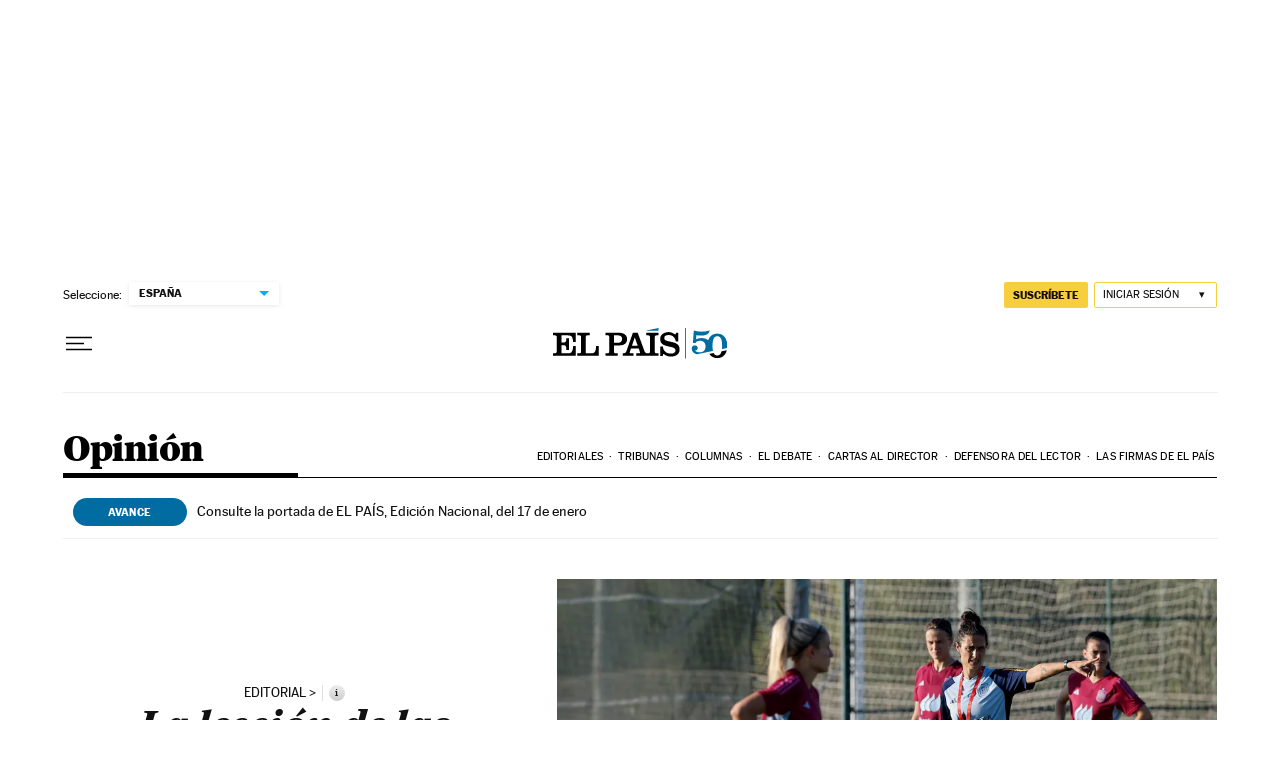

--- FILE ---
content_type: image/svg+xml
request_url: https://static.elpais.com/dist/resources/images/logos/secondary/colecciones_white.svg
body_size: 6344
content:
<?xml version="1.0" encoding="UTF-8"?>
<svg width="78px" height="30px" viewBox="0 0 78 30" version="1.1" xmlns="http://www.w3.org/2000/svg" xmlns:xlink="http://www.w3.org/1999/xlink">

    <title>logo_colecciones</title>

    <defs></defs>
    <g id="Page-1" stroke="none" stroke-width="1" fill="none" fill-rule="evenodd">
        <g id="colecciones-azul" transform="translate(-156.000000, -198.000000)" fill="#FFFFFF" fill-rule="nonzero">
            <g id="logo_colecciones" transform="translate(156.000000, 198.000000)">
                <path d="M5.41631148,27.7922951 C4.99967213,28.405 4.4604918,28.6990984 3.7252459,28.6990984 C3.16155738,28.6990984 2.67139344,28.527541 2.30377049,28.1844262 C1.78909836,27.7187705 1.54401639,27.032541 1.54401639,26.0767213 C1.54401639,25.2434426 1.74008197,24.5572131 2.13221311,24.0670492 C2.49983607,23.5768852 3.03901639,23.3318033 3.7497541,23.3318033 C4.19090164,23.3318033 4.58303279,23.4053279 4.90163934,23.5768852 C5.14672131,23.6994262 5.2692623,23.797459 5.2692623,23.8954918 C5.2692623,23.9445082 5.2202459,23.9935246 5.14672131,23.9935246 C4.95065574,24.0180328 4.80360656,24.0915574 4.73008197,24.165082 C4.60754098,24.287623 4.55852459,24.4591803 4.55852459,24.6797541 C4.55852459,24.8513115 4.60754098,25.0228689 4.70557377,25.169918 C4.85262295,25.4395082 5.12221311,25.5865574 5.51434426,25.5865574 C5.75942623,25.5865574 5.98,25.5130328 6.17606557,25.3659836 C6.44565574,25.1454098 6.56819672,24.8513115 6.56819672,24.4591803 C6.56819672,23.8464754 6.29860656,23.3808197 5.73491803,23.0131967 C5.14672131,22.6455738 4.4604918,22.4740164 3.62721311,22.4740164 C2.54885246,22.4740164 1.69106557,22.792623 1.05385246,23.4053279 C0.392131148,24.0670492 0.0490163934,24.9493443 0.0490163934,26.1012295 C0.0490163934,27.1060656 0.318606557,27.9393443 0.882295082,28.5765574 C1.495,29.2872951 2.37729508,29.6304098 3.52918033,29.6304098 C4.04385246,29.6304098 4.485,29.5568852 4.82811475,29.4343443 C5.2202459,29.2872951 5.58786885,29.0177049 5.88196721,28.650082 C6.32311475,28.1354098 6.61721311,27.4491803 6.7152459,26.664918 L5.88196721,26.664918 C5.75942623,27.1060656 5.61237705,27.4981967 5.41631148,27.7922951 Z" id="Shape"></path>
                <path d="M8.67590164,23.2582787 C7.81811475,23.8954918 7.37696721,24.8268033 7.37696721,26.0522131 C7.37696721,26.5913934 7.475,27.1305738 7.69557377,27.6207377 C7.91614754,28.1354098 8.2347541,28.5765574 8.62688525,28.8951639 C9.26409836,29.4098361 10.0728689,29.654918 11.1022131,29.654918 C12.082541,29.654918 12.8913115,29.4098361 13.5040164,28.8951639 C14.3372951,28.2089344 14.7539344,27.277623 14.7539344,26.0767213 C14.7539344,24.7532787 14.2392623,23.7729508 13.2344262,23.1112295 C12.6217213,22.7190984 11.9109836,22.5230328 11.1022131,22.5230328 C10.1463934,22.4985246 9.33762295,22.7436066 8.67590164,23.2582787 Z M12.5236885,23.9690164 C12.9403279,24.4591803 13.1609016,25.2189344 13.1609016,26.2237705 C13.1609016,27.0815574 12.9648361,27.7677869 12.5481967,28.2334426 C12.205082,28.6255738 11.714918,28.8216393 11.0777049,28.8216393 C10.4895082,28.8216393 9.99934426,28.6255738 9.63172131,28.2334426 C9.41114754,27.9883607 9.23959016,27.7187705 9.14155738,27.3756557 C9.04352459,27.0570492 8.9945082,26.6404098 8.9945082,26.1502459 C8.9945082,25.2434426 9.19057377,24.5572131 9.55819672,24.0915574 C9.95032787,23.6013934 10.4404918,23.3563115 11.0777049,23.3563115 C11.6904098,23.3563115 12.1805738,23.552377 12.5236885,23.9690164 Z" id="Shape"></path>
                <path d="M15.2686066,19.9006557 L15.2686066,20.6604098 L15.8077869,20.6604098 C16.0283607,20.6604098 16.1509016,20.6604098 16.2244262,20.684918 C16.3714754,20.7094262 16.4695082,20.7829508 16.5430328,20.8564754 C16.6165574,20.9545082 16.6410656,21.175082 16.6410656,21.5427049 L16.6410656,27.7677869 C16.6410656,27.9638525 16.6410656,28.1109016 16.6165574,28.1844262 C16.5920492,28.3804918 16.5185246,28.5030328 16.3469672,28.6010656 C16.2489344,28.650082 16.077377,28.650082 15.8077869,28.6745902 L15.2686066,28.6745902 L15.2686066,29.4343443 L19.4104918,29.4343443 L19.4104918,28.6745902 L18.8713115,28.6745902 C18.6507377,28.6745902 18.5281967,28.6745902 18.4546721,28.650082 C18.307623,28.6255738 18.2095902,28.5520492 18.1360656,28.4785246 C18.062541,28.3804918 18.0380328,28.159918 18.0380328,27.7922951 L18.0380328,19.9006557 L15.2686066,19.9006557 Z" id="Shape"></path>
                <path d="M26.7139344,25.0963934 C26.5913934,24.165082 26.1257377,23.4543443 25.3414754,22.9886885 C24.8022951,22.670082 24.165082,22.5230328 23.4543443,22.5230328 C22.425,22.5230328 21.5917213,22.8171311 20.9545082,23.4298361 C20.2682787,24.0670492 19.9496721,24.9493443 19.9496721,26.0522131 C19.9496721,26.6159016 20.0477049,27.1305738 20.2192623,27.6207377 C20.3908197,28.1109016 20.6604098,28.5030328 21.0035246,28.8216393 C21.5917213,29.3853279 22.4004918,29.6794262 23.3808197,29.6794262 C24.4346721,29.6794262 25.292459,29.3363115 25.9051639,28.6745902 C26.3218033,28.2579508 26.5913934,27.6697541 26.7629508,26.9590164 L25.8316393,26.9590164 C25.7336066,27.3756557 25.5620492,27.7187705 25.3169672,27.9883607 C24.8758197,28.4785246 24.3121311,28.6990984 23.6259016,28.6990984 C22.8416393,28.6990984 22.2534426,28.405 21.8858197,27.7922951 C21.6652459,27.4246721 21.5427049,26.8854918 21.5181967,26.1502459 L26.8119672,26.1502459 C26.7629508,25.7090984 26.7629508,25.3659836 26.7139344,25.0963934 Z M21.4936885,25.3169672 C21.5427049,24.8758197 21.6407377,24.5081967 21.8368033,24.2140984 C22.2044262,23.6013934 22.7190984,23.2827869 23.4053279,23.2827869 C23.6504098,23.2827869 23.8954918,23.3318033 24.1405738,23.4298361 C24.4836885,23.5768852 24.7532787,23.797459 24.9248361,24.0670492 C25.1209016,24.3611475 25.2189344,24.7777869 25.2434426,25.292459 L21.4936885,25.292459 L21.4936885,25.3169672 Z" id="Shape"></path>
                <path d="M32.9145082,27.7922951 C32.4978689,28.405 31.9586885,28.6990984 31.2234426,28.6990984 C30.6597541,28.6990984 30.1695902,28.527541 29.8019672,28.1844262 C29.2872951,27.7187705 29.0422131,27.032541 29.0422131,26.0767213 C29.0422131,25.2434426 29.2382787,24.5572131 29.6304098,24.0670492 C29.9980328,23.5768852 30.5372131,23.3318033 31.2479508,23.3318033 C31.6890984,23.3318033 32.0812295,23.4053279 32.3998361,23.5768852 C32.644918,23.6994262 32.767459,23.797459 32.767459,23.8954918 C32.767459,23.9445082 32.7184426,23.9935246 32.644918,23.9935246 C32.4488525,24.0180328 32.3018033,24.0915574 32.2282787,24.165082 C32.1057377,24.287623 32.0567213,24.4591803 32.0567213,24.6797541 C32.0567213,24.8513115 32.1057377,25.0228689 32.2037705,25.169918 C32.3508197,25.4395082 32.6204098,25.5865574 33.012541,25.5865574 C33.257623,25.5865574 33.4781967,25.5130328 33.6742623,25.3659836 C33.9438525,25.1454098 34.0663934,24.8513115 34.0663934,24.4591803 C34.0663934,23.8464754 33.7968033,23.3808197 33.2331148,23.0131967 C32.644918,22.6455738 31.9586885,22.4740164 31.1254098,22.4740164 C30.0470492,22.4740164 29.1892623,22.792623 28.5520492,23.4053279 C27.8903279,24.0670492 27.5472131,24.9493443 27.5472131,26.1012295 C27.5472131,27.1060656 27.8168033,27.9393443 28.3804918,28.5765574 C28.9931967,29.2872951 29.8754918,29.6304098 31.027377,29.6304098 C31.5420492,29.6304098 31.9831967,29.5568852 32.3263115,29.4343443 C32.7184426,29.2872951 33.0860656,29.0177049 33.3801639,28.650082 C33.8213115,28.1354098 34.1154098,27.4491803 34.2134426,26.664918 L33.3801639,26.664918 C33.2821311,27.1060656 33.135082,27.4981967 32.9145082,27.7922951 Z" id="Shape"></path>
                <path d="M40.2914754,27.7922951 C39.8748361,28.405 39.3356557,28.6990984 38.6004098,28.6990984 C38.0367213,28.6990984 37.5465574,28.527541 37.1789344,28.1844262 C36.6642623,27.7187705 36.4191803,27.032541 36.4191803,26.0767213 C36.4191803,25.2434426 36.6152459,24.5572131 37.007377,24.0670492 C37.375,23.5768852 37.9141803,23.3318033 38.624918,23.3318033 C39.0660656,23.3318033 39.4581967,23.4053279 39.7768033,23.5768852 C40.0218852,23.6994262 40.1444262,23.797459 40.1444262,23.8954918 C40.1444262,23.9445082 40.0954098,23.9935246 40.0218852,23.9935246 C39.8258197,24.0180328 39.6787705,24.0915574 39.6052459,24.165082 C39.4827049,24.287623 39.4336885,24.4591803 39.4336885,24.6797541 C39.4336885,24.8513115 39.4827049,25.0228689 39.5807377,25.169918 C39.7277869,25.4395082 39.997377,25.5865574 40.3895082,25.5865574 C40.6345902,25.5865574 40.8551639,25.5130328 41.0512295,25.3659836 C41.3208197,25.1454098 41.4433607,24.8513115 41.4433607,24.4591803 C41.4433607,23.8464754 41.1737705,23.3808197 40.610082,23.0131967 C40.0218852,22.6455738 39.3356557,22.4740164 38.502377,22.4740164 C37.4240164,22.4740164 36.5662295,22.792623 35.9290164,23.4053279 C35.2672951,24.0670492 34.9241803,24.9493443 34.9241803,26.1012295 C34.9241803,27.1060656 35.1937705,27.9393443 35.757459,28.5765574 C36.3701639,29.2872951 37.252459,29.6304098 38.4043443,29.6304098 C38.9190164,29.6304098 39.3601639,29.5568852 39.7032787,29.4343443 C40.0954098,29.2872951 40.4630328,29.0177049 40.7571311,28.650082 C41.1982787,28.1354098 41.492377,27.4491803 41.5904098,26.664918 L40.7571311,26.664918 C40.6590984,27.1060656 40.5120492,27.4981967 40.2914754,27.7922951 Z" id="Shape"></path>
                <path d="M42.0070492,22.7436066 L42.0070492,23.5033607 L42.6197541,23.5033607 C42.8403279,23.5033607 42.9628689,23.5033607 43.0363934,23.5278689 C43.1834426,23.552377 43.2814754,23.6259016 43.355,23.6994262 C43.4285246,23.797459 43.4530328,24.0180328 43.4530328,24.3856557 L43.4530328,27.7432787 C43.4530328,27.9393443 43.4530328,28.0863934 43.4285246,28.159918 C43.4040164,28.3559836 43.3304918,28.4785246 43.1589344,28.5765574 C43.0609016,28.6255738 42.8893443,28.6255738 42.6197541,28.650082 L42.0070492,28.650082 L42.0070492,29.4098361 L46.2469672,29.4098361 L46.2469672,28.6745902 L45.7077869,28.6745902 C45.4872131,28.6745902 45.3646721,28.6745902 45.2911475,28.650082 C45.1440984,28.6255738 45.0460656,28.5520492 44.972541,28.4785246 C44.8990164,28.3804918 44.8745082,28.159918 44.8745082,27.7922951 L44.8745082,22.7436066 L42.0070492,22.7436066 Z M43.5020492,20.0967213 C43.2814754,20.2927869 43.1834426,20.5133607 43.1834426,20.7829508 C43.1834426,21.0280328 43.2569672,21.2240984 43.4285246,21.3956557 C43.6245902,21.5917213 43.8451639,21.7142623 44.1392623,21.7142623 C44.3843443,21.7142623 44.5804098,21.6407377 44.7764754,21.4691803 C44.9970492,21.297623 45.095082,21.052541 45.095082,20.7829508 C45.095082,20.5378689 45.0215574,20.3418033 44.85,20.1702459 C44.6539344,19.9741803 44.4333607,19.8516393 44.1637705,19.8516393 C43.8941803,19.8516393 43.6736066,19.9251639 43.5020492,20.0967213 Z" id="Shape"></path>
                <path d="M48.0360656,23.2582787 C47.1782787,23.8954918 46.7371311,24.8268033 46.7371311,26.0522131 C46.7371311,26.5913934 46.8351639,27.1305738 47.0557377,27.6207377 C47.2763115,28.1354098 47.594918,28.5765574 47.9870492,28.8951639 C48.6242623,29.4098361 49.4330328,29.654918 50.462377,29.654918 C51.4427049,29.654918 52.2514754,29.4098361 52.8641803,28.8951639 C53.697459,28.2089344 54.1140984,27.277623 54.1140984,26.0767213 C54.1140984,24.7532787 53.5994262,23.7729508 52.5945902,23.1112295 C51.9818852,22.7190984 51.2711475,22.5230328 50.462377,22.5230328 C49.5065574,22.4985246 48.6977869,22.7436066 48.0360656,23.2582787 Z M51.8838525,23.9690164 C52.3004918,24.4591803 52.5210656,25.2189344 52.5210656,26.2237705 C52.5210656,27.0815574 52.325,27.7677869 51.9083607,28.2334426 C51.5652459,28.6255738 51.075082,28.8216393 50.4378689,28.8216393 C49.8496721,28.8216393 49.3595082,28.6255738 48.9918852,28.2334426 C48.7713115,27.9883607 48.5997541,27.7187705 48.5017213,27.3756557 C48.4036885,27.0570492 48.3546721,26.6404098 48.3546721,26.1502459 C48.3546721,25.2434426 48.5507377,24.5572131 48.9183607,24.0915574 C49.3104918,23.6013934 49.8006557,23.3563115 50.4378689,23.3563115 C51.0505738,23.3563115 51.5407377,23.552377 51.8838525,23.9690164 Z" id="Shape"></path>
                <path d="M54.6287705,22.7436066 L54.6287705,23.5033607 L55.1679508,23.5033607 C55.3885246,23.5033607 55.5110656,23.5033607 55.5845902,23.5278689 C55.7316393,23.552377 55.8296721,23.6259016 55.9031967,23.6994262 C55.9767213,23.797459 56.0012295,24.0180328 56.0012295,24.3856557 L56.0012295,27.7432787 C56.0012295,27.9393443 56.0012295,28.0863934 55.9767213,28.159918 C55.9522131,28.3559836 55.8786885,28.4785246 55.7071311,28.5765574 C55.6090984,28.6255738 55.437541,28.6255738 55.1679508,28.650082 L54.6287705,28.650082 L54.6287705,29.4098361 L58.672623,29.4098361 L58.672623,28.6745902 L58.2559836,28.6745902 C58.0354098,28.6745902 57.9128689,28.6745902 57.8393443,28.650082 C57.6922951,28.6255738 57.5942623,28.5520492 57.5207377,28.4785246 C57.4472131,28.3804918 57.4227049,28.159918 57.4227049,27.7922951 L57.4227049,25.1944262 C57.4227049,24.6552459 57.6187705,24.2386066 57.9863934,23.9445082 C58.3785246,23.6504098 58.8441803,23.5033607 59.3833607,23.5033607 C59.9470492,23.5033607 60.3391803,23.6994262 60.5842623,24.0915574 C60.7068033,24.287623 60.7558197,24.6062295 60.7558197,25.047377 L60.7558197,27.7922951 C60.7558197,27.9883607 60.7558197,28.1354098 60.7313115,28.2089344 C60.7068033,28.405 60.6332787,28.527541 60.4617213,28.6255738 C60.3636885,28.6745902 60.1921311,28.6745902 59.922541,28.6990984 L59.4813934,28.6990984 L59.4813934,29.4588525 L63.4517213,29.4588525 L63.4517213,28.6745902 L63.035082,28.6745902 C62.8145082,28.6745902 62.6919672,28.6745902 62.6184426,28.650082 C62.4713934,28.6255738 62.3733607,28.5520492 62.2998361,28.4785246 C62.2263115,28.3804918 62.2018033,28.159918 62.2018033,27.7922951 L62.2018033,24.7287705 C62.2018033,23.9935246 62.0057377,23.4543443 61.5890984,23.0867213 C61.1479508,22.6945902 60.5597541,22.4985246 59.8245082,22.4985246 C59.1382787,22.4985246 58.550082,22.6945902 58.059918,23.0622131 C57.8638525,23.2092623 57.6187705,23.4788525 57.3246721,23.8219672 L57.3736885,22.7436066 L54.6287705,22.7436066 Z" id="Shape"></path>
                <path d="M70.7796721,25.0963934 C70.6571311,24.165082 70.1914754,23.4543443 69.4072131,22.9886885 C68.8680328,22.670082 68.2308197,22.5230328 67.520082,22.5230328 C66.4907377,22.5230328 65.657459,22.8171311 65.0202459,23.4298361 C64.3340164,24.0670492 64.0154098,24.9493443 64.0154098,26.0522131 C64.0154098,26.6159016 64.1134426,27.1305738 64.285,27.6207377 C64.4565574,28.1109016 64.7261475,28.5030328 65.0692623,28.8216393 C65.657459,29.3853279 66.4662295,29.6794262 67.4465574,29.6794262 C68.5004098,29.6794262 69.3581967,29.3363115 69.9709016,28.6745902 C70.3630328,28.2579508 70.6571311,27.6697541 70.8286885,26.9590164 L69.897377,26.9590164 C69.7993443,27.3756557 69.6277869,27.7187705 69.3827049,27.9883607 C68.9415574,28.4785246 68.3778689,28.6990984 67.6916393,28.6990984 C66.907377,28.6990984 66.3191803,28.405 65.9515574,27.7922951 C65.7309836,27.4246721 65.6084426,26.8854918 65.5839344,26.1502459 L70.8286885,26.1502459 C70.8286885,25.7090984 70.8041803,25.3659836 70.7796721,25.0963934 Z M65.5594262,25.3169672 C65.6084426,24.8758197 65.7064754,24.5081967 65.902541,24.2140984 C66.2701639,23.6013934 66.7848361,23.2827869 67.4710656,23.2827869 C67.7161475,23.2827869 67.9612295,23.3318033 68.2063115,23.4298361 C68.5494262,23.5768852 68.8190164,23.797459 68.9905738,24.0670492 C69.1866393,24.3611475 69.2846721,24.7777869 69.3091803,25.292459 L65.5594262,25.292459 L65.5594262,25.3169672 Z" id="Shape"></path>
                <path d="M74.0392623,22.4985246 C73.1569672,22.4985246 72.4952459,22.7190984 72.0295902,23.1602459 C71.637459,23.5278689 71.4659016,23.9935246 71.4659016,24.5327049 C71.4659016,25.3414754 71.882541,25.9051639 72.7158197,26.1992623 C72.9363934,26.2727869 73.4510656,26.4198361 74.2108197,26.5913934 C75.0931148,26.787459 75.6322951,26.9590164 75.877377,27.0815574 C76.1714754,27.2286066 76.3185246,27.4491803 76.3185246,27.7677869 C76.3185246,28.0863934 76.1714754,28.3314754 75.877377,28.5030328 C75.6077869,28.6745902 75.2646721,28.7481148 74.8235246,28.7481148 C74.4559016,28.7481148 74.0882787,28.6745902 73.7451639,28.5520492 C73.4020492,28.4295082 73.1079508,28.2334426 72.9118852,28.0128689 C72.6668033,27.7432787 72.4707377,27.3511475 72.3236885,26.8364754 L71.514918,26.8364754 L71.514918,29.5078689 L72.2256557,29.5078689 L72.4462295,28.6990984 C73.1079508,29.3118033 73.9657377,29.6304098 75.0195902,29.6304098 C75.8038525,29.6304098 76.4165574,29.4588525 76.9067213,29.0912295 C77.4213934,28.6990984 77.6909836,28.1354098 77.6909836,27.4001639 C77.6909836,26.6404098 77.2988525,26.0767213 76.5390984,25.7581148 C76.2940164,25.660082 75.8283607,25.5130328 75.1666393,25.3659836 C74.2598361,25.169918 73.622623,24.9983607 73.3285246,24.9003279 C72.9854098,24.7777869 72.8138525,24.5817213 72.8138525,24.3121311 C72.8138525,24.0180328 72.9609016,23.797459 73.2304918,23.6504098 C73.5245902,23.4788525 73.8922131,23.4053279 74.3333607,23.4053279 C75.0440984,23.4053279 75.6322951,23.6259016 76.0734426,24.0915574 C76.3185246,24.3366393 76.490082,24.6797541 76.612623,25.0718852 L77.372377,25.0718852 L77.372377,22.6210656 L76.612623,22.6210656 L76.3920492,23.3072951 C75.8283607,22.792623 75.0440984,22.4985246 74.0392623,22.4985246 Z" id="Shape"></path>
                <path d="M0,16.2979508 L0,14.7784426 L1.15188525,14.7784426 C1.86262295,14.7784426 2.2547541,14.582377 2.2547541,13.332459 L2.2547541,5.31827869 C2.2547541,4.43598361 2.00967213,4.16639344 0.931311475,4.16639344 L0,4.16639344 L0,2.64688525 L13.700082,2.64688525 L13.700082,8.08770492 L12.1560656,8.08770492 C11.837459,5.2692623 11.592377,4.16639344 8.82295082,4.16639344 L5.17122951,4.16639344 L5.17122951,8.45532787 L6.27409836,8.45532787 C7.52401639,8.45532787 8.08770492,7.84262295 8.08770492,6.17606557 L8.08770492,5.88196721 L9.63172131,5.88196721 L9.63172131,12.7687705 L8.08770492,12.7687705 L8.08770492,12.2786066 C8.08770492,10.6120492 7.52401639,9.97483607 6.27409836,9.97483607 L5.17122951,9.97483607 L5.17122951,14.7784426 L9.31311475,14.7784426 C11.2247541,14.7784426 11.96,13.6020492 12.1560656,10.5385246 L13.700082,10.5385246 L13.700082,16.2979508 L0,16.2979508 Z" id="Shape"></path>
                <path d="M14.8029508,16.2979508 L14.8029508,14.7784426 L16.1263934,14.7784426 C16.7145902,14.7784426 17.1067213,14.582377 17.1067213,13.8716393 L17.1067213,5.04868852 C17.1067213,4.43598361 16.8371311,4.16639344 16.0038525,4.16639344 L14.8029508,4.16639344 L14.8029508,2.64688525 L22.4004918,2.64688525 L22.4004918,4.16639344 L21.2486066,4.16639344 C20.3418033,4.16639344 20.0231967,4.36245902 20.0231967,5.09770492 L20.0231967,14.8029508 L23.4053279,14.8029508 C25.537541,14.8029508 26.0522131,13.6265574 26.2482787,10.4404918 L27.7922951,10.4404918 L27.7922951,16.2979508 L14.8029508,16.2979508 Z" id="Shape"></path>
                <path d="M31.8606557,16.2979508 L31.8606557,14.7784426 L33.1840984,14.7784426 C33.6497541,14.7784426 34.0663934,14.6068852 34.0663934,14.0677049 L34.0663934,4.85262295 C34.0663934,4.31344262 33.6497541,4.14188525 33.1840984,4.14188525 L31.8606557,4.14188525 L31.8606557,2.62237705 L39.997377,2.62237705 C43.109918,2.62237705 44.8990164,4.04385246 44.8990164,6.37213115 C44.8990164,8.89647541 43.0363934,10.097377 40.242459,10.097377 L36.9828689,10.097377 L36.9828689,14.0431967 C36.9828689,14.582377 37.497541,14.7539344 37.9877049,14.7539344 L39.3111475,14.7539344 L39.3111475,16.2734426 L31.8606557,16.2734426 L31.8606557,16.2979508 Z M36.9828689,8.57786885 L38.87,8.57786885 C40.8306557,8.57786885 41.86,7.98967213 41.86,6.39663934 C41.86,4.80360656 41.0267213,4.14188525 38.87,4.14188525 L36.9828689,4.14188525 L36.9828689,8.57786885 Z" id="Shape"></path>
                <path d="M42.5707377,16.2979508 L42.5707377,14.7784426 C43.6736066,14.7784426 44.3843443,14.6313934 44.7519672,13.6755738 L48.7222951,2.64688525 L51.6142623,2.64688525 L55.7561475,13.6755738 C56.1237705,14.6313934 56.8345082,14.7784426 57.937377,14.7784426 L57.937377,16.2979508 L50.7319672,16.2979508 L50.7319672,14.7784426 L52.3740164,14.7784426 C52.8396721,14.7784426 53.0112295,14.6804098 53.0112295,14.4598361 C53.0112295,14.2637705 52.9622131,14.0922131 52.9377049,13.9696721 L52.2514754,11.9109836 L47.5459016,11.9109836 L46.8596721,13.9696721 C46.8106557,14.0922131 46.7861475,14.2147541 46.7861475,14.4108197 C46.7861475,14.704918 47.0557377,14.7784426 47.4478689,14.7784426 L49.0654098,14.7784426 L49.0654098,16.2979508 L42.5707377,16.2979508 Z M51.6142623,10.3914754 L49.8006557,5.41631148 L49.7516393,5.41631148 L48.085082,10.3914754 L51.6142623,10.3914754 Z" id="Shape"></path>
                <path d="M57.3981967,16.2979508 L57.3981967,14.7784426 L58.427541,14.7784426 C59.2853279,14.7784426 59.6039344,14.582377 59.6039344,14.0431967 L59.6039344,5.09770492 C59.6039344,4.58303279 59.3588525,4.16639344 58.550082,4.16639344 L57.3981967,4.16639344 L57.3981967,2.64688525 L64.7506557,2.64688525 L64.7506557,4.16639344 L63.8438525,4.16639344 C63.1821311,4.16639344 62.544918,4.36245902 62.544918,5.14672131 L62.544918,13.7490984 C62.544918,14.4108197 62.8635246,14.7539344 63.5497541,14.7539344 L64.7506557,14.7539344 L64.7506557,16.2734426 L57.3981967,16.2734426 L57.3981967,16.2979508 Z" id="Shape"></path>
                <path d="M75.7303279,2.64688525 L76.9312295,2.64688525 L76.9312295,7.84262295 L75.4362295,7.84262295 C74.9460656,5.58786885 73.622623,3.99483607 71.1718033,3.99483607 C69.2356557,3.99483607 68.4513934,4.485 68.4513934,5.85745902 C68.4513934,8.9454918 77.6909836,6.64172131 77.6909836,12.3766393 C77.6909836,15.6607377 75.117623,16.7145902 72.2256557,16.7145902 C70.6816393,16.7145902 69.1131148,16.0528689 67.9122131,15.0970492 L67.4465574,16.322459 L66.025082,16.322459 L66.025082,10.710082 L67.5690984,10.710082 C67.8631967,13.4795082 69.5542623,14.95 72.4952459,14.95 C74.3088525,14.95 75.1911475,14.1167213 75.1911475,13.1118852 C75.1911475,9.58270492 65.9515574,12.2540984 65.9515574,6.34762295 C65.9515574,3.45565574 68.5739344,2.2057377 71.0982787,2.2057377 C72.6668033,2.2057377 73.9902459,2.91647541 75.0440984,3.65172131 L75.7303279,2.64688525 Z" id="Shape"></path>
                <polygon id="Shape" points="64.7996721 0 64.7996721 1.71557377 57.2266393 1.71557377"></polygon>
            </g>
        </g>
    </g>
</svg>

--- FILE ---
content_type: application/javascript; charset=utf-8
request_url: https://fundingchoicesmessages.google.com/f/AGSKWxWGV0W6tBSYEz8LKNpHXqA2bJMM1n1wHQ-_BC2XKl3cQRYdcNV3Piq8RbnTVD2EoQ-NjSOyrKrqFQPYIlxI3rBgBPxuwEPOTfpa1VhgObDPwd5AVIagJCKZ1D7SV4GsbdP-VD8THQY36W0SCnZV5_i83j8qhfVb70s3XZ1azLGEuYgcHWLNnV9_J80J/_/gsnads-/boxad./www/ad_-480x60-/bannerjs.php?
body_size: -1291
content:
window['738b77b8-da9c-45c4-9bca-a095fc3a2c89'] = true;